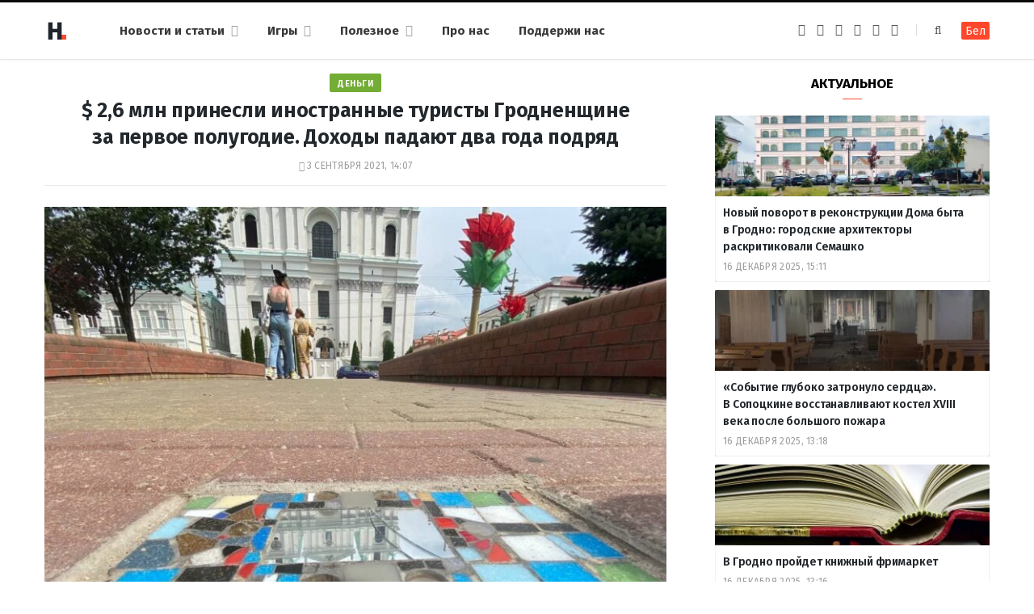

--- FILE ---
content_type: text/html; charset=UTF-8
request_url: https://dzh7f5h27xx9q.cloudfront.net/ru/2021/09/03/turizm-babki-2021/
body_size: 78782
content:
<!DOCTYPE html><html lang="ru-RU" itemscope="itemscope" itemtype="http://schema.org/WebSite"><head><link rel="stylesheet" media="print" onload="this.onload=null;this.media='all';" id="ao_optimized_gfonts" href="https://fonts.googleapis.com/css?family=Fira+Sans%3A400%2C400italic%2C600%2C700&amp;display=swap" /><link 
 rel="alternate" 
 hreflang="x-default" 
 href="https://dzh7f5h27xx9q.cloudfront.net/2021/09/03/turizm-babki-2021/" /><link 
 rel="alternate" 
 hreflang="ru_RU" 
 href="https://dzh7f5h27xx9q.cloudfront.net/ru/2021/09/03/turizm-babki-2021/" /><meta charset="UTF-8" /><meta http-equiv="x-ua-compatible" content="ie=edge" /><meta name="viewport" content="width=device-width, initial-scale=1" /><link rel="profile" href="https://gmpg.org/xfn/11" /><link rel="apple-touch-icon" sizes="180x180" href="/wp-content/themes/hrodna-2019/apple-touch-icon.png"><link rel="icon" type="image/png" href="/wp-content/themes/hrodna-2019/fav/icon-32x32.png" sizes="32x32"><link rel="icon" type="image/png" href="/wp-content/themes/hrodna-2019/fav/icon-16x16.png" sizes="16x16"><link rel="manifest" href="/wp-content/themes/hrodna-2019/fav/manifest.json" crossorigin="use-credentials"><meta name="msapplication-config" content="/wp-content/themes/hrodna-2019/fav/browserconfig.xml"><meta name="theme-color" content="#f4f6f8"><meta name='robots' content='index, follow, max-image-preview:large, max-snippet:-1, max-video-preview:-1' /><style>img:is([sizes="auto" i], [sizes^="auto," i]) { contain-intrinsic-size: 3000px 1500px }</style> <script data-cfasync="false" data-pagespeed-no-defer>var gtm4wp_datalayer_name = "dataLayer";
	var dataLayer = dataLayer || [];

	const gtm4wp_scrollerscript_debugmode         = false;
	const gtm4wp_scrollerscript_callbacktime      = 100;
	const gtm4wp_scrollerscript_readerlocation    = 150;
	const gtm4wp_scrollerscript_contentelementid  = "content";
	const gtm4wp_scrollerscript_scannertime       = 60;</script> <link media="all" href="https://dzh7f5h27xx9q.cloudfront.net/ru/wp-content/cache/autoptimize/2/css/autoptimize_74391a11ba3508d9ab118c1567d458b4.css" rel="stylesheet" /><title>$2,6 млн принесли иностранные туристы Гродненщине за первое полугодие. Доходы падают два года подряд</title><meta name="description" content="Туристические услуги на сумму $2,6 млн оказали иностранным туристам в Гродненской области за первое полугодие 2021 года. Об этом сообщает Главное" /><meta property="og:locale" content="ru_RU" /><meta property="og:type" content="article" /><meta property="og:title" content="$2,6 млн принесли иностранные туристы Гродненщине за первое полугодие. Доходы падают два года подряд" /><meta property="og:description" content="Туристические услуги на сумму $2,6 млн оказали иностранным туристам в Гродненской области за первое полугодие 2021 года. Об этом сообщает Главное" /><meta property="og:url" content="https://dzh7f5h27xx9q.cloudfront.net/ru/2021/09/03/turizm-babki-2021/" /><meta property="og:site_name" content="Hrodna.life - новости Гродно" /><meta property="article:publisher" content="https://www.facebook.com/hrodna.one.love" /><meta property="article:published_time" content="2021-09-03T11:07:17+00:00" /><meta property="article:modified_time" content="2021-09-03T11:07:24+00:00" /><meta property="og:image" content="https://dzh7f5h27xx9q.cloudfront.net/ru/wp-content/uploads/2021/07/strit-art-na-trotuarah-5.jpg" /><meta property="og:image:width" content="1200" /><meta property="og:image:height" content="1013" /><meta property="og:image:type" content="image/jpeg" /><meta name="author" content="А К" /><meta name="twitter:card" content="summary_large_image" /><meta name="twitter:creator" content="@HrodnaL" /> <script type="application/ld+json" class="yoast-schema-graph">{"@context":"https://schema.org","@graph":[{"@type":"NewsArticle","@id":"https://dzh7f5h27xx9q.cloudfront.net/ru/2021/09/03/turizm-babki-2021/#article","isPartOf":{"@id":"https://dzh7f5h27xx9q.cloudfront.net/ru/2021/09/03/turizm-babki-2021/"},"author":{"name":"А К","@id":"https://dzh7f5h27xx9q.cloudfront.net/ru/#/schema/person/f193410c52aa1794c8432f4479805ce0"},"headline":"$&nbsp;2,6 млн принесли иностранные туристы Гродненщине за&nbsp;первое полугодие. Доходы падают два года подряд","datePublished":"2021-09-03T11:07:17+00:00","dateModified":"2021-09-03T11:07:24+00:00","mainEntityOfPage":{"@id":"https://dzh7f5h27xx9q.cloudfront.net/ru/2021/09/03/turizm-babki-2021/"},"wordCount":364,"publisher":{"@id":"https://dzh7f5h27xx9q.cloudfront.net/ru/#organization"},"image":{"@id":"https://dzh7f5h27xx9q.cloudfront.net/ru/2021/09/03/turizm-babki-2021/#primaryimage"},"thumbnailUrl":"https://dzh7f5h27xx9q.cloudfront.net/ru/wp-content/uploads/2021/07/strit-art-na-trotuarah-5.jpg","keywords":["безвиз","власть","деньги","туризм","экономика"],"articleSection":["Новости"],"inLanguage":"ru-RU","copyrightYear":"2021","copyrightHolder":{"@id":"https://dzh7f5h27xx9q.cloudfront.net/#organization"}},{"@type":"WebPage","@id":"https://dzh7f5h27xx9q.cloudfront.net/ru/2021/09/03/turizm-babki-2021/","url":"https://dzh7f5h27xx9q.cloudfront.net/ru/2021/09/03/turizm-babki-2021/","name":"$2,6 млн принесли иностранные туристы Гродненщине за первое полугодие. Доходы падают два года подряд","isPartOf":{"@id":"https://dzh7f5h27xx9q.cloudfront.net/ru/#website"},"primaryImageOfPage":{"@id":"https://dzh7f5h27xx9q.cloudfront.net/ru/2021/09/03/turizm-babki-2021/#primaryimage"},"image":{"@id":"https://dzh7f5h27xx9q.cloudfront.net/ru/2021/09/03/turizm-babki-2021/#primaryimage"},"thumbnailUrl":"https://dzh7f5h27xx9q.cloudfront.net/ru/wp-content/uploads/2021/07/strit-art-na-trotuarah-5.jpg","datePublished":"2021-09-03T11:07:17+00:00","dateModified":"2021-09-03T11:07:24+00:00","description":"Туристические услуги на сумму $2,6 млн оказали иностранным туристам в Гродненской области за первое полугодие 2021 года. Об этом сообщает Главное","breadcrumb":{"@id":"https://dzh7f5h27xx9q.cloudfront.net/ru/2021/09/03/turizm-babki-2021/#breadcrumb"},"inLanguage":"ru-RU","potentialAction":[{"@type":"ReadAction","target":["https://dzh7f5h27xx9q.cloudfront.net/ru/2021/09/03/turizm-babki-2021/"]}]},{"@type":"ImageObject","inLanguage":"ru-RU","@id":"https://dzh7f5h27xx9q.cloudfront.net/ru/2021/09/03/turizm-babki-2021/#primaryimage","url":"https://dzh7f5h27xx9q.cloudfront.net/ru/wp-content/uploads/2021/07/strit-art-na-trotuarah-5.jpg","contentUrl":"https://dzh7f5h27xx9q.cloudfront.net/ru/wp-content/uploads/2021/07/strit-art-na-trotuarah-5.jpg","width":1200,"height":1013,"caption":"Стрит-арт вместо просевшей плитки. Гродно, Советская площадь. В отражении зеркальной мозаики - Фарный костёл"},{"@type":"BreadcrumbList","@id":"https://dzh7f5h27xx9q.cloudfront.net/ru/2021/09/03/turizm-babki-2021/#breadcrumb","itemListElement":[{"@type":"ListItem","position":1,"name":"Главная страница","item":"https://dzh7f5h27xx9q.cloudfront.net/ru/"},{"@type":"ListItem","position":2,"name":"$&nbsp;2,6 млн принесли иностранные туристы Гродненщине за&nbsp;первое полугодие. Доходы падают два года подряд"}]},{"@type":"WebSite","@id":"https://dzh7f5h27xx9q.cloudfront.net/ru/#website","url":"https://dzh7f5h27xx9q.cloudfront.net/ru/","name":"Hrodna.life - новости Гродно","description":"Hrodna.life - новости и истории из Гродно","publisher":{"@id":"https://dzh7f5h27xx9q.cloudfront.net/ru/#organization"},"potentialAction":[{"@type":"SearchAction","target":{"@type":"EntryPoint","urlTemplate":"https://dzh7f5h27xx9q.cloudfront.net/ru/?s={search_term_string}"},"query-input":{"@type":"PropertyValueSpecification","valueRequired":true,"valueName":"search_term_string"}}],"inLanguage":"ru-RU"},{"@type":"Organization","@id":"https://dzh7f5h27xx9q.cloudfront.net/ru/#organization","name":"Hrodna.life","url":"https://dzh7f5h27xx9q.cloudfront.net/ru/","logo":{"@type":"ImageObject","inLanguage":"ru-RU","@id":"https://dzh7f5h27xx9q.cloudfront.net/ru/#/schema/logo/image/","url":"https://dzh7f5h27xx9q.cloudfront.net/ru/wp-content/uploads/2018/11/320-logos3-01.png","contentUrl":"https://dzh7f5h27xx9q.cloudfront.net/ru/wp-content/uploads/2018/11/320-logos3-01.png","width":320,"height":112,"caption":"Hrodna.life"},"image":{"@id":"https://dzh7f5h27xx9q.cloudfront.net/ru/#/schema/logo/image/"},"sameAs":["https://www.facebook.com/hrodna.one.love","https://www.linkedin.com/company/hrodna-life/","https://be.wikipedia.org/wiki/Hrodna.life"]},{"@type":"Person","@id":"https://dzh7f5h27xx9q.cloudfront.net/ru/#/schema/person/f193410c52aa1794c8432f4479805ce0","name":"А К","image":{"@type":"ImageObject","inLanguage":"ru-RU","@id":"https://dzh7f5h27xx9q.cloudfront.net/ru/#/schema/person/image/","url":"https://secure.gravatar.com/avatar/e76e793cf5dddc09a8ffb460892a5b0c?s=96&d=mm&r=g","contentUrl":"https://secure.gravatar.com/avatar/e76e793cf5dddc09a8ffb460892a5b0c?s=96&d=mm&r=g","caption":"А К"},"sameAs":["https://dzh7f5h27xx9q.cloudfront.net/ru/","https://x.com/HrodnaL"],"url":"https://dzh7f5h27xx9q.cloudfront.net/ru/author/alena/"}]}</script> <link rel="amphtml" href="https://dzh7f5h27xx9q.cloudfront.net/ru/2021/09/03/turizm-babki-2021/?amp" /><meta name="generator" content="AMP for WP 1.1.4"/><link rel='dns-prefetch' href='//ajax.googleapis.com' /><link rel='dns-prefetch' href='//ru.hrodna.life' /><link href='https://fonts.gstatic.com' crossorigin='anonymous' rel='preconnect' /><link rel="alternate" type="application/rss+xml" title="Hrodna.life - новости Гродно &raquo; Лента" href="https://dzh7f5h27xx9q.cloudfront.net/ru/feed/" /><style id='getwid-blocks-inline-css' type='text/css'>.wp-block-getwid-section .wp-block-getwid-section__wrapper .wp-block-getwid-section__inner-wrapper{max-width: 770px;}</style><style id='classic-theme-styles-inline-css' type='text/css'>/*! This file is auto-generated */
.wp-block-button__link{color:#fff;background-color:#32373c;border-radius:9999px;box-shadow:none;text-decoration:none;padding:calc(.667em + 2px) calc(1.333em + 2px);font-size:1.125em}.wp-block-file__button{background:#32373c;color:#fff;text-decoration:none}</style><style id='global-styles-inline-css' type='text/css'>:root{--wp--preset--aspect-ratio--square: 1;--wp--preset--aspect-ratio--4-3: 4/3;--wp--preset--aspect-ratio--3-4: 3/4;--wp--preset--aspect-ratio--3-2: 3/2;--wp--preset--aspect-ratio--2-3: 2/3;--wp--preset--aspect-ratio--16-9: 16/9;--wp--preset--aspect-ratio--9-16: 9/16;--wp--preset--color--black: #000000;--wp--preset--color--cyan-bluish-gray: #abb8c3;--wp--preset--color--white: #ffffff;--wp--preset--color--pale-pink: #f78da7;--wp--preset--color--vivid-red: #cf2e2e;--wp--preset--color--luminous-vivid-orange: #ff6900;--wp--preset--color--luminous-vivid-amber: #fcb900;--wp--preset--color--light-green-cyan: #7bdcb5;--wp--preset--color--vivid-green-cyan: #00d084;--wp--preset--color--pale-cyan-blue: #8ed1fc;--wp--preset--color--vivid-cyan-blue: #0693e3;--wp--preset--color--vivid-purple: #9b51e0;--wp--preset--gradient--vivid-cyan-blue-to-vivid-purple: linear-gradient(135deg,rgba(6,147,227,1) 0%,rgb(155,81,224) 100%);--wp--preset--gradient--light-green-cyan-to-vivid-green-cyan: linear-gradient(135deg,rgb(122,220,180) 0%,rgb(0,208,130) 100%);--wp--preset--gradient--luminous-vivid-amber-to-luminous-vivid-orange: linear-gradient(135deg,rgba(252,185,0,1) 0%,rgba(255,105,0,1) 100%);--wp--preset--gradient--luminous-vivid-orange-to-vivid-red: linear-gradient(135deg,rgba(255,105,0,1) 0%,rgb(207,46,46) 100%);--wp--preset--gradient--very-light-gray-to-cyan-bluish-gray: linear-gradient(135deg,rgb(238,238,238) 0%,rgb(169,184,195) 100%);--wp--preset--gradient--cool-to-warm-spectrum: linear-gradient(135deg,rgb(74,234,220) 0%,rgb(151,120,209) 20%,rgb(207,42,186) 40%,rgb(238,44,130) 60%,rgb(251,105,98) 80%,rgb(254,248,76) 100%);--wp--preset--gradient--blush-light-purple: linear-gradient(135deg,rgb(255,206,236) 0%,rgb(152,150,240) 100%);--wp--preset--gradient--blush-bordeaux: linear-gradient(135deg,rgb(254,205,165) 0%,rgb(254,45,45) 50%,rgb(107,0,62) 100%);--wp--preset--gradient--luminous-dusk: linear-gradient(135deg,rgb(255,203,112) 0%,rgb(199,81,192) 50%,rgb(65,88,208) 100%);--wp--preset--gradient--pale-ocean: linear-gradient(135deg,rgb(255,245,203) 0%,rgb(182,227,212) 50%,rgb(51,167,181) 100%);--wp--preset--gradient--electric-grass: linear-gradient(135deg,rgb(202,248,128) 0%,rgb(113,206,126) 100%);--wp--preset--gradient--midnight: linear-gradient(135deg,rgb(2,3,129) 0%,rgb(40,116,252) 100%);--wp--preset--font-size--small: 13px;--wp--preset--font-size--medium: 20px;--wp--preset--font-size--large: 36px;--wp--preset--font-size--x-large: 42px;--wp--preset--spacing--20: 0.44rem;--wp--preset--spacing--30: 0.67rem;--wp--preset--spacing--40: 1rem;--wp--preset--spacing--50: 1.5rem;--wp--preset--spacing--60: 2.25rem;--wp--preset--spacing--70: 3.38rem;--wp--preset--spacing--80: 5.06rem;--wp--preset--shadow--natural: 6px 6px 9px rgba(0, 0, 0, 0.2);--wp--preset--shadow--deep: 12px 12px 50px rgba(0, 0, 0, 0.4);--wp--preset--shadow--sharp: 6px 6px 0px rgba(0, 0, 0, 0.2);--wp--preset--shadow--outlined: 6px 6px 0px -3px rgba(255, 255, 255, 1), 6px 6px rgba(0, 0, 0, 1);--wp--preset--shadow--crisp: 6px 6px 0px rgba(0, 0, 0, 1);}:where(.is-layout-flex){gap: 0.5em;}:where(.is-layout-grid){gap: 0.5em;}body .is-layout-flex{display: flex;}.is-layout-flex{flex-wrap: wrap;align-items: center;}.is-layout-flex > :is(*, div){margin: 0;}body .is-layout-grid{display: grid;}.is-layout-grid > :is(*, div){margin: 0;}:where(.wp-block-columns.is-layout-flex){gap: 2em;}:where(.wp-block-columns.is-layout-grid){gap: 2em;}:where(.wp-block-post-template.is-layout-flex){gap: 1.25em;}:where(.wp-block-post-template.is-layout-grid){gap: 1.25em;}.has-black-color{color: var(--wp--preset--color--black) !important;}.has-cyan-bluish-gray-color{color: var(--wp--preset--color--cyan-bluish-gray) !important;}.has-white-color{color: var(--wp--preset--color--white) !important;}.has-pale-pink-color{color: var(--wp--preset--color--pale-pink) !important;}.has-vivid-red-color{color: var(--wp--preset--color--vivid-red) !important;}.has-luminous-vivid-orange-color{color: var(--wp--preset--color--luminous-vivid-orange) !important;}.has-luminous-vivid-amber-color{color: var(--wp--preset--color--luminous-vivid-amber) !important;}.has-light-green-cyan-color{color: var(--wp--preset--color--light-green-cyan) !important;}.has-vivid-green-cyan-color{color: var(--wp--preset--color--vivid-green-cyan) !important;}.has-pale-cyan-blue-color{color: var(--wp--preset--color--pale-cyan-blue) !important;}.has-vivid-cyan-blue-color{color: var(--wp--preset--color--vivid-cyan-blue) !important;}.has-vivid-purple-color{color: var(--wp--preset--color--vivid-purple) !important;}.has-black-background-color{background-color: var(--wp--preset--color--black) !important;}.has-cyan-bluish-gray-background-color{background-color: var(--wp--preset--color--cyan-bluish-gray) !important;}.has-white-background-color{background-color: var(--wp--preset--color--white) !important;}.has-pale-pink-background-color{background-color: var(--wp--preset--color--pale-pink) !important;}.has-vivid-red-background-color{background-color: var(--wp--preset--color--vivid-red) !important;}.has-luminous-vivid-orange-background-color{background-color: var(--wp--preset--color--luminous-vivid-orange) !important;}.has-luminous-vivid-amber-background-color{background-color: var(--wp--preset--color--luminous-vivid-amber) !important;}.has-light-green-cyan-background-color{background-color: var(--wp--preset--color--light-green-cyan) !important;}.has-vivid-green-cyan-background-color{background-color: var(--wp--preset--color--vivid-green-cyan) !important;}.has-pale-cyan-blue-background-color{background-color: var(--wp--preset--color--pale-cyan-blue) !important;}.has-vivid-cyan-blue-background-color{background-color: var(--wp--preset--color--vivid-cyan-blue) !important;}.has-vivid-purple-background-color{background-color: var(--wp--preset--color--vivid-purple) !important;}.has-black-border-color{border-color: var(--wp--preset--color--black) !important;}.has-cyan-bluish-gray-border-color{border-color: var(--wp--preset--color--cyan-bluish-gray) !important;}.has-white-border-color{border-color: var(--wp--preset--color--white) !important;}.has-pale-pink-border-color{border-color: var(--wp--preset--color--pale-pink) !important;}.has-vivid-red-border-color{border-color: var(--wp--preset--color--vivid-red) !important;}.has-luminous-vivid-orange-border-color{border-color: var(--wp--preset--color--luminous-vivid-orange) !important;}.has-luminous-vivid-amber-border-color{border-color: var(--wp--preset--color--luminous-vivid-amber) !important;}.has-light-green-cyan-border-color{border-color: var(--wp--preset--color--light-green-cyan) !important;}.has-vivid-green-cyan-border-color{border-color: var(--wp--preset--color--vivid-green-cyan) !important;}.has-pale-cyan-blue-border-color{border-color: var(--wp--preset--color--pale-cyan-blue) !important;}.has-vivid-cyan-blue-border-color{border-color: var(--wp--preset--color--vivid-cyan-blue) !important;}.has-vivid-purple-border-color{border-color: var(--wp--preset--color--vivid-purple) !important;}.has-vivid-cyan-blue-to-vivid-purple-gradient-background{background: var(--wp--preset--gradient--vivid-cyan-blue-to-vivid-purple) !important;}.has-light-green-cyan-to-vivid-green-cyan-gradient-background{background: var(--wp--preset--gradient--light-green-cyan-to-vivid-green-cyan) !important;}.has-luminous-vivid-amber-to-luminous-vivid-orange-gradient-background{background: var(--wp--preset--gradient--luminous-vivid-amber-to-luminous-vivid-orange) !important;}.has-luminous-vivid-orange-to-vivid-red-gradient-background{background: var(--wp--preset--gradient--luminous-vivid-orange-to-vivid-red) !important;}.has-very-light-gray-to-cyan-bluish-gray-gradient-background{background: var(--wp--preset--gradient--very-light-gray-to-cyan-bluish-gray) !important;}.has-cool-to-warm-spectrum-gradient-background{background: var(--wp--preset--gradient--cool-to-warm-spectrum) !important;}.has-blush-light-purple-gradient-background{background: var(--wp--preset--gradient--blush-light-purple) !important;}.has-blush-bordeaux-gradient-background{background: var(--wp--preset--gradient--blush-bordeaux) !important;}.has-luminous-dusk-gradient-background{background: var(--wp--preset--gradient--luminous-dusk) !important;}.has-pale-ocean-gradient-background{background: var(--wp--preset--gradient--pale-ocean) !important;}.has-electric-grass-gradient-background{background: var(--wp--preset--gradient--electric-grass) !important;}.has-midnight-gradient-background{background: var(--wp--preset--gradient--midnight) !important;}.has-small-font-size{font-size: var(--wp--preset--font-size--small) !important;}.has-medium-font-size{font-size: var(--wp--preset--font-size--medium) !important;}.has-large-font-size{font-size: var(--wp--preset--font-size--large) !important;}.has-x-large-font-size{font-size: var(--wp--preset--font-size--x-large) !important;}
:where(.wp-block-post-template.is-layout-flex){gap: 1.25em;}:where(.wp-block-post-template.is-layout-grid){gap: 1.25em;}
:where(.wp-block-columns.is-layout-flex){gap: 2em;}:where(.wp-block-columns.is-layout-grid){gap: 2em;}
:root :where(.wp-block-pullquote){font-size: 1.5em;line-height: 1.6;}</style><style id='hrodna-skin-inline-css' type='text/css'>::selection { background: rgba(255,71,44, 0.4); }

::-moz-selection { background: rgba(255,71,44, 0.4); }

:root { --main-color: #ff472c; }

input[type="submit"],
button,
input[type="button"],
.button,
.cart-action .cart-link .counter,
.main-head.compact .posts-ticker .heading,
.comments-list .bypostauthor .post-author,
.cat-label a:hover,
.cat-label.color a,
.post-thumb:hover .cat-label a,
.products-block .more-link:hover,
.beauty-slider .slick-dots .slick-active button,
.carousel-slider .category,
.grid-b-slider .category,
.page-links .current,
.page-links a:hover,
.page-links > span,
.widget-posts .posts.full .counter:before,
.wp-block-button .wp-block-button__link { background: #ff472c; }

blockquote:before,
.main-color,
.top-bar .social-icons a:hover,
.navigation .menu > li:hover > a,
.navigation .menu > .current-menu-item > a,
.navigation .menu > .current-menu-parent > a,
.navigation .menu > .current-menu-ancestor > a,
.navigation li:hover > a:after,
.navigation .current-menu-item > a:after,
.navigation .current-menu-parent > a:after,
.navigation .current-menu-ancestor > a:after,
.navigation .menu li li:hover > a,
.navigation .menu li li.current-menu-item > a,
.tag-share .post-tags a:hover,
.post-share-icons a:hover,
.post-share-icons .likes-count,
.author-box .author > span,
.comments-area .section-head .number,
.comments-list .comment-reply-link,
.comment-form input[type=checkbox],
.main-footer.dark .social-link:hover,
.lower-footer .social-icons .fa,
.archive-head .sub-title,
.social-share a:hover,
.social-icons a:hover,
.post-meta .post-cat > a,
.post-meta-c .post-author > a,
.large-post-b .post-footer .author a,
.trendy-slider .post-cat a,
.main-pagination .next a:hover,
.main-pagination .previous a:hover,
.main-pagination.number .current,
.post-content a,
.textwidget a,
.widget-about .more,
.widget-about .social-icons .social-btn:hover,
.widget-social .social-link:hover,
.wp-block-pullquote blockquote:before,
.egcf-modal .checkbox { color: #ff472c; }

.products-block .more-link:hover,
.beauty-slider .slick-dots .slick-active button,
.page-links .current,
.page-links a:hover,
.page-links > span,
.woocommerce nav.woocommerce-pagination ul li span.current,
.woocommerce nav.woocommerce-pagination ul li a:hover { border-color: #ff472c; }

.widget_categories a:before,
.widget_product_categories a:before,
.widget_archive a:before { border: 1px solid #ff472c; }

.skin-miranda .sidebar .widget-title,
.skin-beauty .sidebar .widget-title { border-top-color: #ff472c; }

.skin-rovella .navigation.dark .menu li:hover > a,
.skin-rovella .navigation.dark .menu li li:hover > a,
.skin-rovella .navigation.dark .menu li:hover > a:after,
.skin-rovella .main-footer.stylish .copyright a { color: #ff472c; }

.skin-travel .navigation.dark .menu li:hover > a,
.skin-travel .navigation.dark .menu li li:hover > a,
.skin-travel .navigation.dark .menu li:hover > a:after,
.skin-travel .posts-carousel .block-heading .title,
.skin-travel .post-content .read-more a,
.skin-travel .sidebar .widget-title,
.skin-travel .grid-post-b .read-more-btn { color: #ff472c; }

.skin-travel .sidebar .widget-title:after,
.skin-travel .post-content .read-more a:before,
.skin-travel .grid-post-b .read-more-btn { border-color: #ff472c; }

.skin-travel .grid-post-b .read-more-btn:hover,
.skin-travel .posts-carousel .block-heading:after { background-color: #ff472c; }

.navigation.dark .menu li:hover > a,
.navigation.dark .menu li li:hover > a,
.navigation.dark .menu li:hover > a:after { color: #ff472c; }

.sidebar .widget-title:after,
.comment-respond .section-head .title:after { background: #ff472c; }

.section-head .title { border-bottom-color: #ff472c; }</style> <script type="text/javascript" src="https://ajax.googleapis.com/ajax/libs/jquery/3.6.0/jquery.min.js" id="jquery-js"></script> <script type="text/javascript" src="https://dzh7f5h27xx9q.cloudfront.net/ru/wp-content/cache/autoptimize/2/js/autoptimize_single_070a12458ed43e10ecdc3c90ed286af5.js" id="gtm4wp-scroll-tracking-js"></script> <script type="text/javascript" src="https://dzh7f5h27xx9q.cloudfront.net/ru/wp-content/cache/autoptimize/2/js/autoptimize_single_310433e7f609326a8f2ab483f54473f7.js" id="lazysizes-js"></script> <script type="text/javascript" id="wbcr_clearfy-css-lazy-load-js-extra">var wbcr_clearfy_async_links = {"wbcr_clearfy-font-awesome":"\/wp-content\/themes\/hrodna-2019\/css\/fontawesome\/css\/font-awesome.min.css"};</script> <script type="text/javascript" src="https://dzh7f5h27xx9q.cloudfront.net/ru/wp-content/plugins/clearfy/assets/js/css-lazy-load.min.js" id="wbcr_clearfy-css-lazy-load-js"></script> <link rel="https://api.w.org/" href="https://dzh7f5h27xx9q.cloudfront.net/ru/wp-json/" /><link rel="alternate" title="JSON" type="application/json" href="https://dzh7f5h27xx9q.cloudfront.net/ru/wp-json/wp/v2/posts/227488" />  <script data-cfasync="false" data-pagespeed-no-defer type="text/javascript">var dataLayer_content = {"pageTitle":"$2,6 млн принесли иностранные туристы Гродненщине за первое полугодие. Доходы падают два года подряд","pagePostType":"post","pagePostType2":"single-post","pageCategory":["news"],"pageAttributes":["bezviz","vlast","dengi","turizm","ekonomika"],"pagePostAuthor":"А К"};
	dataLayer.push( dataLayer_content );</script> <script data-cfasync="false">(function(w,d,s,l,i){w[l]=w[l]||[];w[l].push({'gtm.start':
new Date().getTime(),event:'gtm.js'});var f=d.getElementsByTagName(s)[0],
j=d.createElement(s),dl=l!='dataLayer'?'&l='+l:'';j.async=true;j.src=
'//www.googletagmanager.com/gtm.js?id='+i+dl;f.parentNode.insertBefore(j,f);
})(window,document,'script','dataLayer','GTM-N8JG8MF');</script> <style id="uagb-style-conditional-extension">@media (min-width: 1025px){body .uag-hide-desktop.uagb-google-map__wrap,body .uag-hide-desktop{display:none !important}}@media (min-width: 768px) and (max-width: 1024px){body .uag-hide-tab.uagb-google-map__wrap,body .uag-hide-tab{display:none !important}}@media (max-width: 767px){body .uag-hide-mob.uagb-google-map__wrap,body .uag-hide-mob{display:none !important}}</style><style id="uagb-style-frontend-227488">.uag-blocks-common-selector{z-index:var(--z-index-desktop) !important}@media (max-width: 976px){.uag-blocks-common-selector{z-index:var(--z-index-tablet) !important}}@media (max-width: 767px){.uag-blocks-common-selector{z-index:var(--z-index-mobile) !important}}</style><link rel="icon" href="https://dzh7f5h27xx9q.cloudfront.net/ru/wp-content/uploads/2019/12/cropped-favicon-new-1-32x32.png" sizes="32x32" /><link rel="icon" href="https://dzh7f5h27xx9q.cloudfront.net/ru/wp-content/uploads/2019/12/cropped-favicon-new-1-192x192.png" sizes="192x192" /><link rel="apple-touch-icon" href="https://dzh7f5h27xx9q.cloudfront.net/ru/wp-content/uploads/2019/12/cropped-favicon-new-1-180x180.png" /><meta name="msapplication-TileImage" content="https://dzh7f5h27xx9q.cloudfront.net/ru/wp-content/uploads/2019/12/cropped-favicon-new-1-270x270.png" /><meta name="google-site-verification" content="4ZJBd1a8Bwp4TsDwD6SYu-YYuEAEOvbAXgMRUARXTk0" /><meta name="yandex-verification" content="88055858724b3707" /><meta name="f1d30d9785acd0564bff3e2e85f4de9b" content="7ecf15d000a64bd1b7b29414e1a1d382" /><meta name="cmsmagazine" content="cdab92b723a21724632e9158c35c02b8" /> <script async src="https://pagead2.googlesyndication.com/pagead/js/adsbygoogle.js?client=ca-pub-1610395315342102"
     crossorigin="anonymous"></script> <script>if ('serviceWorker' in navigator) {
            window.addEventListener('load', function() {
                navigator.serviceWorker.register('/service-worker.js');
            });
        }</script> <script>var LANG_VARS = {
            youAreOffline : "Вы сейчас находитесь офлайн.",
            weSaveYourMessage : "Мы сохранили ваше сообщение и отправим его, как только вы будете онлайн.",
            weGetYourMessage : "Мы получили ваше сообщение",
            networkError : "Похоже у вас проблемы с интернет-соединением, попробуйте устранить проблему и перезагрузите страницу.",
        };</script> </head><body class="post-template-default single single-post postid-227488 single-format-standard right-sidebar  lazy-normal skin-magazine"><div class="main-wrap"><header id="main-head" class="main-head head-nav-below simple simple-boxed has-search-modal"><div class="inner inner-head" data-sticky-bar="1"><div class="wrap cf wrap-head"><div class="left-contain"> <span class="mobile-nav"><i class="fa fa-bars"></i></span><div class="title"> <a href="https://dzh7f5h27xx9q.cloudfront.net/ru/" title="Hrodna.life&nbsp;&mdash; новости Гродно" rel="home"> <img src="https://dzh7f5h27xx9q.cloudfront.net/ru/wp-content/uploads/2022/06/logo-small-1.png" class="logo-image" alt="Hrodna.life&nbsp;&mdash; новости Гродно" srcset="https://dzh7f5h27xx9q.cloudfront.net/ru/wp-content/uploads/2022/06/logo-small-1.png ,https://dzh7f5h27xx9q.cloudfront.net/ru/wp-content/uploads/2022/06/logo-small-x2-1.png 2x" /> </a></div></div><div class="navigation-wrap inline"><nav class="navigation inline simple light" data-sticky-bar="1"><div class="menu-menu-ru-container"><ul id="menu-menu-ru" class="menu"><li id="menu-item-162481" class="menu-item menu-item-type-custom menu-item-object-custom menu-item-has-children menu-item-162481"><a href="https://dzh7f5h27xx9q.cloudfront.net/ru/articles/">Новости и&nbsp;статьи</a><ul class="sub-menu"><li id="menu-item-675" class="menu-item menu-item-type-taxonomy menu-item-object-category menu-cat-192 menu-item-675"><a href="https://dzh7f5h27xx9q.cloudfront.net/ru/category/gorod/">Город</a></li><li id="menu-item-677" class="menu-item menu-item-type-taxonomy menu-item-object-category menu-cat-196 menu-item-677"><a href="https://dzh7f5h27xx9q.cloudfront.net/ru/category/lyudi-i-dela/">Люди и&nbsp;дела</a></li><li id="menu-item-676" class="menu-item menu-item-type-taxonomy menu-item-object-category menu-cat-194 menu-item-676"><a href="https://dzh7f5h27xx9q.cloudfront.net/ru/category/zdarove-i-sport/">Здоровье и&nbsp;спорт</a></li><li id="menu-item-678" class="menu-item menu-item-type-taxonomy menu-item-object-category menu-cat-198 menu-item-678"><a href="https://dzh7f5h27xx9q.cloudfront.net/ru/category/nasledie/">Наследие</a></li><li id="menu-item-679" class="menu-item menu-item-type-taxonomy menu-item-object-category menu-cat-200 menu-item-679"><a href="https://dzh7f5h27xx9q.cloudfront.net/ru/category/servisyi-ru/">Полезное</a></li><li id="menu-item-221181" class="menu-item menu-item-type-custom menu-item-object-custom menu-item-221181"><a href="https://dzh7f5h27xx9q.cloudfront.net/ru/articles/">Все публикации</a></li></ul></li><li id="menu-item-183518" class="menu-item menu-item-type-custom menu-item-object-custom menu-item-has-children menu-item-183518"><a href="#">Игры</a><ul class="sub-menu"><li id="menu-item-183525" class="menu-item menu-item-type-custom menu-item-object-custom menu-item-183525"><a href="https://dzh7f5h27xx9q.cloudfront.net/ru/games/sortirovka-musora/">Сортировка мусора</a></li><li id="menu-item-183526" class="menu-item menu-item-type-custom menu-item-object-custom menu-item-183526"><a href="https://dzh7f5h27xx9q.cloudfront.net/ru/games/granica/">Граница рядом</a></li><li id="menu-item-208961" class="menu-item menu-item-type-custom menu-item-object-custom menu-item-208961"><a href="https://dzh7f5h27xx9q.cloudfront.net/ru/tag/test/">Тесты</a></li></ul></li><li id="menu-item-237200" class="menu-item menu-item-type-custom menu-item-object-custom menu-item-has-children menu-item-237200"><a href="#">Полезное</a><ul class="sub-menu"><li id="menu-item-237199" class="menu-item menu-item-type-post_type menu-item-object-page menu-item-237199"><a href="https://dzh7f5h27xx9q.cloudfront.net/ru/kapitalnye-remonty-v-grodno/">Карта капитальных ремонтов</a></li><li id="menu-item-237201" class="menu-item menu-item-type-post_type menu-item-object-page menu-item-237201"><a href="https://dzh7f5h27xx9q.cloudfront.net/ru/rabota-v-grodno/">Работа в&nbsp;Гродно</a></li><li id="menu-item-276885" class="menu-item menu-item-type-taxonomy menu-item-object-post_tag menu-item-276885"><a href="https://dzh7f5h27xx9q.cloudfront.net/ru/tag/recepty/">Рецепты</a></li><li id="menu-item-298391" class="menu-item menu-item-type-custom menu-item-object-custom menu-item-298391"><a href="https://dzh7f5h27xx9q.cloudfront.net/ru/metki/raznoe">Разное</a></li><li id="menu-item-279345" class="menu-item menu-item-type-post_type menu-item-object-page menu-item-279345"><a href="https://dzh7f5h27xx9q.cloudfront.net/ru/tourist-guide/">Туристический гайд по&nbsp;Гродно</a></li></ul></li><li id="menu-item-682" class="before-last menu-item menu-item-type-post_type menu-item-object-page menu-item-682"><a href="https://dzh7f5h27xx9q.cloudfront.net/ru/about-us/">Про нас</a></li><li id="menu-item-298977" class="menu-item menu-item-type-custom menu-item-object-custom menu-item-298977"><a href="https://dzh7f5h27xx9q.cloudfront.net/ru/support/">Поддержи нас</a></li></ul></div></nav></div><div class="actions"><ul class="social-icons cf"><li><a href="https://www.facebook.com/hrodna.one.love" class="fa fa-facebook" target="_blank"><span class="visuallyhidden">Facebook</span></a></li><li><a href="https://www.instagram.com/hrodna.mylove/" class="fa fa-instagram" target="_blank"><span class="visuallyhidden">Instagram</span></a></li><li><a href="https://t.me/hrodnaonelove" class="fa fa-paper-plane" target="_blank"><span class="visuallyhidden">Telegram</span></a></li><li><a href="https://dzh7f5h27xx9q.cloudfront.net/ru/feed" class="fa fa-rss" target="_blank"><span class="visuallyhidden">RSS</span></a></li><li><a href="https://www.youtube.com/@HrodnaOneLove/" class="fa fa-youtube" target="_blank"><span class="visuallyhidden">YouTube</span></a></li><li><a href="https://vk.com/hrodna.like" class="fa fa-vk" target="_blank"><span class="visuallyhidden">Вконтакте</span></a></li></ul> <a href="#" title="Поиск" class="search-link"><i class="fa fa-search"></i></a><div class="search-box-overlay"><form method="get" class="search-form" action="https://dzh7f5h27xx9q.cloudfront.net/ru/"> <button type="submit" class="search-submit"><i class="fa fa-search"></i></button> <input type="search" class="search-field" name="s" placeholder="Введите и нажмите ввод" value="" required /></form></div> <a href="https://dzh7f5h27xx9q.cloudfront.net/2021/09/03/turizm-babki-2021/" target="_blank" class="lang-link">Бел</a></div></div></div></header><div class="main wrap"><div class="ts-row cf"><div class="col-8 main-content cf"><article id="post-227488" class="the-post post-227488 post type-post status-publish format-standard has-post-thumbnail category-news tag-bezviz tag-vlast tag-dengi tag-turizm tag-ekonomika metki-dengi"><header class="post-header the-post-header cf"><div class="post-meta post-meta-alt the-post-meta"> <span class="post-cat"> <span class="metka" style="background: #73ad35;"><a href="https://dzh7f5h27xx9q.cloudfront.net/ru/metki/dengi/" rel="tag">Деньги</a> </span> </span><h1 class="post-title"> $&nbsp;2,6 млн принесли иностранные туристы Гродненщине за&nbsp;первое полугодие. Доходы падают два года подряд</h1><ul class="post-tags"><li><i class="fa fa-clock-o"></i> <time class="post-date">3 сентября 2021, 14:07</time></li></ul></div><div class="featured"> <a href="https://dzh7f5h27xx9q.cloudfront.net/ru/wp-content/uploads/2021/07/strit-art-na-trotuarah-5.jpg" class="image-link"><img width="770" height="650" src="[data-uri]" class="attachment-large size-large lazyload wp-post-image" alt="&quot;Хирург тротуаров&quot; или &quot;свой Бэнкси&quot;? Неизвестный мастер в Гродно создаёт стрит-арт под ногами" title="&quot;Хирург тротуаров&quot; или &quot;свой Бэнкси&quot;? Неизвестный мастер в Гродно создаёт стрит-арт под ногами" decoding="async" fetchpriority="high" sizes="(max-width: 770px) 100vw, 770px" data-srcset="https://dzh7f5h27xx9q.cloudfront.net/ru/wp-content/uploads/2021/07/strit-art-na-trotuarah-5-800x675.jpg 800w, https://dzh7f5h27xx9q.cloudfront.net/ru/wp-content/uploads/2021/07/strit-art-na-trotuarah-5-300x253.jpg 300w, https://dzh7f5h27xx9q.cloudfront.net/ru/wp-content/uploads/2021/07/strit-art-na-trotuarah-5-768x648.jpg 768w, https://dzh7f5h27xx9q.cloudfront.net/ru/wp-content/uploads/2021/07/strit-art-na-trotuarah-5.jpg 1200w" data-src="https://dzh7f5h27xx9q.cloudfront.net/ru/wp-content/uploads/2021/07/strit-art-na-trotuarah-5-800x675.jpg" /><div class="wp-caption-text">Стрит-арт вместо просевшей плитки. Гродно, Советская площадь. В отражении зеркальной мозаики - Фарный костёл</div> </a></div></header><div><div class="post-share-float share-float-a is-hidden cf"><div class="services"> <a href="https://www.facebook.com/sharer.php?u=https%3A%2F%2Fru.hrodna.life%2F2021%2F09%2F03%2Fturizm-babki-2021%2F" class="cf service facebook" onclick="window.open(this.href, 'windowName', 'toolbar=0,status=0,scrollbars=0,menubar=0,location=0,width=630,height=440'); return false;" title="Поделиться через фейсбук"> <i class="fa fa-facebook"></i> <span class="label">Поделиться через фейсбук</span> </a> <a href="https://twitter.com/intent/tweet?url=https%3A%2F%2Fru.hrodna.life%2F2021%2F09%2F03%2Fturizm-babki-2021%2F&#038;text=%242%2C6%20%D0%BC%D0%BB%D0%BD%20%D0%BF%D1%80%D0%B8%D0%BD%D0%B5%D1%81%D0%BB%D0%B8%20%20%D0%B8%D0%BD%D0%BE%D1%81%D1%82%D1%80%D0%B0%D0%BD%D0%BD%D1%8B%D0%B5%20%D1%82%D1%83%D1%80%D0%B8%D1%81%D1%82%D1%8B%20%D0%93%D1%80%D0%BE%D0%B4%D0%BD%D0%B5%D0%BD%D1%89%D0%B8%D0%BD%D0%B5%20%D0%B7%D0%B0%20%D0%BF%D0%B5%D1%80%D0%B2%D0%BE%D0%B5%20%D0%BF%D0%BE%D0%BB%D1%83%D0%B3%D0%BE%D0%B4%D0%B8%D0%B5.%20%D0%94%D0%BE%D1%85%D0%BE%D0%B4%D1%8B%20%D0%BF%D0%B0%D0%B4%D0%B0%D1%8E%D1%82%20%D0%B4%D0%B2%D0%B0%20%D0%B3%D0%BE%D0%B4%D0%B0%20%D0%BF%D0%BE%D0%B4%D1%80%D1%8F%D0%B4" class="cf service twitter" onclick="window.open(this.href, 'windowName', 'toolbar=0,status=0,scrollbars=0,menubar=0,location=0,width=630,height=440'); return false;" title="Поделиться ссылкой на Twitter"> <i class="fa fa-twitter"></i> <span class="label">Поделиться ссылкой на Twitter</span> </a> <a href="" class="cf service telegram" onclick="window.open(this.href, 'windowName', 'toolbar=0,status=0,scrollbars=0,menubar=0,location=0,width=630,height=440'); return false;" title="Telegram"> <i class="fa fa-paper-plane"></i> <span class="label">Telegram</span> </a> <a href="https://connect.ok.ru/dk?st.cmd=WidgetSharePreview&#038;st.shareUrl=https%3A%2F%2Fru.hrodna.life%2F2021%2F09%2F03%2Fturizm-babki-2021%2F&#038;st.title=%242%2C6%20%D0%BC%D0%BB%D0%BD%20%D0%BF%D1%80%D0%B8%D0%BD%D0%B5%D1%81%D0%BB%D0%B8%20%20%D0%B8%D0%BD%D0%BE%D1%81%D1%82%D1%80%D0%B0%D0%BD%D0%BD%D1%8B%D0%B5%20%D1%82%D1%83%D1%80%D0%B8%D1%81%D1%82%D1%8B%20%D0%93%D1%80%D0%BE%D0%B4%D0%BD%D0%B5%D0%BD%D1%89%D0%B8%D0%BD%D0%B5%20%D0%B7%D0%B0%20%D0%BF%D0%B5%D1%80%D0%B2%D0%BE%D0%B5%20%D0%BF%D0%BE%D0%BB%D1%83%D0%B3%D0%BE%D0%B4%D0%B8%D0%B5.%20%D0%94%D0%BE%D1%85%D0%BE%D0%B4%D1%8B%20%D0%BF%D0%B0%D0%B4%D0%B0%D1%8E%D1%82%20%D0%B4%D0%B2%D0%B0%20%D0%B3%D0%BE%D0%B4%D0%B0%20%D0%BF%D0%BE%D0%B4%D1%80%D1%8F%D0%B4" class="cf service ok" onclick="window.open(this.href, 'windowName', 'toolbar=0,status=0,scrollbars=0,menubar=0,location=0,width=630,height=440'); return false;" title="OK"> <i class="fa fa-odnoklassniki"></i> <span class="label">OK</span> </a> <a href="https://vk.com/share.php?url=https%3A%2F%2Fru.hrodna.life%2F2021%2F09%2F03%2Fturizm-babki-2021%2F&#038;title=%242%2C6%20%D0%BC%D0%BB%D0%BD%20%D0%BF%D1%80%D0%B8%D0%BD%D0%B5%D1%81%D0%BB%D0%B8%20%20%D0%B8%D0%BD%D0%BE%D1%81%D1%82%D1%80%D0%B0%D0%BD%D0%BD%D1%8B%D0%B5%20%D1%82%D1%83%D1%80%D0%B8%D1%81%D1%82%D1%8B%20%D0%93%D1%80%D0%BE%D0%B4%D0%BD%D0%B5%D0%BD%D1%89%D0%B8%D0%BD%D0%B5%20%D0%B7%D0%B0%20%D0%BF%D0%B5%D1%80%D0%B2%D0%BE%D0%B5%20%D0%BF%D0%BE%D0%BB%D1%83%D0%B3%D0%BE%D0%B4%D0%B8%D0%B5.%20%D0%94%D0%BE%D1%85%D0%BE%D0%B4%D1%8B%20%D0%BF%D0%B0%D0%B4%D0%B0%D1%8E%D1%82%20%D0%B4%D0%B2%D0%B0%20%D0%B3%D0%BE%D0%B4%D0%B0%20%D0%BF%D0%BE%D0%B4%D1%80%D1%8F%D0%B4&#038;image=https%3A%2F%2Fru.hrodna.life%2Fwp-content%2Fuploads%2F2021%2F07%2Fstrit-art-na-trotuarah-5.jpg" class="cf service vk" onclick="window.open(this.href, 'windowName', 'toolbar=0,status=0,scrollbars=0,menubar=0,location=0,width=630,height=440'); return false;" title="Вконтакте"> <i class="fa fa-vk"></i> <span class="label">Вконтакте</span> </a> <a href="/cdn-cgi/l/email-protection#[base64]" class="cf service email" onclick="window.open(this.href, 'windowName', 'toolbar=0,status=0,scrollbars=0,menubar=0,location=0,width=630,height=440'); return false;" title="Email"> <i class="fa fa-envelope-o"></i> <span class="label">Email</span> </a></div></div></div><div class="post-content description cf entry-content has-share-float content-normal"><p><strong>Туристические услуги на&nbsp;сумму $&nbsp;2,6 млн оказали иностранным туристам в&nbsp;Гродненской области за&nbsp;первое полугодие 2021 года. Об&nbsp;этом <a href="https://grodno.belstat.gov.by/ofitsialnaya-statistika/publications/public_bulletin/index_39968/" target="_blank" rel="noreferrer noopener">сообщает</a> Главное статистическое управление Гродненской области.</strong></p><p>За&nbsp;год доходы от&nbsp;туризма упали и&nbsp;составили 94,4% от&nbsp;суммы, которую удалось заработать в&nbsp;первом полугодии 2020-го. По&nbsp;сравнению с&nbsp;2019-м годом падение еще больше&nbsp;&mdash; тогда за&nbsp;первое полугодие удалось заработать в&nbsp;2,3 раза больше&nbsp;&mdash; $&nbsp;6,1 млн, а&nbsp;отрасль показывала уверенный рост.</p><p>При этом в&nbsp;марте 2021 на&nbsp;заседании Координационного совета по&nbsp;туризму <a href="http://www.oblsport.grodno.by/files/file/Презентация_%20Об%20итогах%20развития%20туризма%20в%20Гродненской%20области%20в%202020%20году%20и%20задачах%20на%202021%20год.pdf" target="_blank" rel="noreferrer noopener">ставилась задача</a> увеличить экспорт туруслуг в&nbsp;области до&nbsp;200% к&nbsp;уровню 2020 года.</p><h2 class="wp-block-heading" id="h-"><strong>Главные туристы&nbsp;&mdash; россияне, азербайджанцы и&nbsp;туркмены </strong></h2><p>Туристическими услугами в&nbsp;первом полугодии 2021 пользовались граждане 83 стран. Прежде всего это были туристы из&nbsp;стран СНГ&nbsp;&mdash; 83,2% от&nbsp;общего объема экспорта услуг. Основными потребителями услуг в&nbsp;области туризма являлись жители России (76,1% экспорта), Шри-Ланки (4,3%), Азербайджана (1,7%), Туркменистана (1,6%). В&nbsp;2016&mdash;2019 годах, когда активно развивался безвизовый въезд для туристов большая часть гостей <a href="https://grodnoinvest.by/press-center/v-2019-godu-grodno-i-grodnenskij-region-posetilo-svyshe-136-tysyach-bezvizovyx-turistov/" target="_blank" rel="noreferrer noopener">приезжала в&nbsp;Гродно</a> из&nbsp;ближайших стран Европейского союза.</p><p>В&nbsp;2021 году наиболее востребованными среди иностранцев были комплексы туруслуг от&nbsp;санаториев: они принесли в&nbsp;сумме $&nbsp;1,9 млн.</p><h2 class="wp-block-heading" id="h--1"><strong>А&nbsp;как было раньше?</strong></h2><p>В&nbsp;2019 году экспорт туристических услуг в&nbsp;Гродненской области составил $&nbsp;15 млн, в&nbsp;2020 году из-за санитарно-эпидемиологических мер снизился до $&nbsp;4,5 млн. В&nbsp;2019 году Гродненскую область посетили 505&thinsp;533, в&nbsp;2020&nbsp;&mdash; 334&thinsp;273 гостей, <a href="http://www.oblsport.grodno.by/ru/press/news/podvedeny-itogi-razvitiya-turizma-v-grodnenskoj-oblasti-za-2020-god.html" target="_blank" rel="noreferrer noopener">сообщали</a> в&nbsp;Гродненском облисполкоме. Цифра 2019 года&nbsp;&mdash; рекордная для области. Половину гостей тогда составили приезжающие по&nbsp;безвизовому режиму.</p><p class="has-background" style="background-color:#e3e3e3">&laquo;В&nbsp;2019 году мы&nbsp;перешли рубеж в $&nbsp;15 млн экспорта туристических услуг, хотя еще пять лет назад, для сравнения, не&nbsp;достигали и $&nbsp;5 млн,&nbsp;&mdash; <a href="https://www.belta.by/regions/view/eksport-turisticheskih-uslug-v-grodnenskoj-oblasti-v-2019-godu-prevysil-15-mln-380533-2020/" target="_blank" rel="noreferrer noopener">говорил</a> тогда начальник управления спорта и&nbsp;туризма Гродненского облисполкома Олег Андрейчик. &mdash;&nbsp;За&nbsp;этими цифрами стоит большая работа&raquo;.</p><p>Санатории в&nbsp;2020 году загружались на&nbsp;45% (в&nbsp;2019&nbsp;&mdash; на&nbsp;82,5%). Средний процент загруженности санаториев снизился в&nbsp;два раза. Количество туристических компаний за&nbsp;2020 год сократилось на&nbsp;11,5% (со&nbsp;104 до&nbsp;92), а&nbsp;списочная численность работников в&nbsp;них на&nbsp;21,2% (со&nbsp;278 до&nbsp;219). В&nbsp;2020 году аттестовано 25 экскурсоводов и&nbsp;3 гида-переводчика.</p><h2 class="wp-block-heading" id="h--2"><strong>Планы на&nbsp;будущее</strong></h2><p>Власти считают причиной падения потока туристов пандемию. Сейчас они собираются популяризировать внутренний туризм. Это пройдет в&nbsp;рамках государственной программы &laquo;Беларусь гостеприимная&raquo;. Для этого собираются развивать учебно-методическую базу, обеспечить кадровый потенциал сферы туризма, строить новые объекты размещения и&nbsp;привлекать частный бизнес в&nbsp;эту отрасль.</p><p><strong>Читайте также:</strong></p><p><a href="https://dzh7f5h27xx9q.cloudfront.net/ru/2021/08/21/140-obektov/" target="_blank" rel="noreferrer noopener">140 культурно-исторических объектов реконструировали за&nbsp;пять лет в&nbsp;Гродненской области</a></p></div><div class="the-post-foot cf"><div class="tag-share cf"><div class="post-tags"><a href="https://dzh7f5h27xx9q.cloudfront.net/ru/tag/bezviz/" rel="tag">безвиз</a><a href="https://dzh7f5h27xx9q.cloudfront.net/ru/tag/vlast/" rel="tag">власть</a><a href="https://dzh7f5h27xx9q.cloudfront.net/ru/tag/dengi/" rel="tag">деньги</a><a href="https://dzh7f5h27xx9q.cloudfront.net/ru/tag/turizm/" rel="tag">туризм</a><a href="https://dzh7f5h27xx9q.cloudfront.net/ru/tag/ekonomika/" rel="tag">экономика</a></div><div class="post-share"><div class="post-share-icons cf"> <span class="counters"> <a href="#" class="likes-count fa fa-heart-o" data-id="227488" title=""><span class="number">1</span></a> </span> <a href="https://www.facebook.com/sharer.php?u=https%3A%2F%2Fru.hrodna.life%2F2021%2F09%2F03%2Fturizm-babki-2021%2F" class="link facebook" onclick="window.open(this.href, 'windowName', 'toolbar=0,status=0,scrollbars=0,menubar=0,location=0,width=630,height=440'); return false;" title="Поделиться через фейсбук"><i class="fa fa-facebook"></i></a> <a href="https://twitter.com/intent/tweet?url=https%3A%2F%2Fru.hrodna.life%2F2021%2F09%2F03%2Fturizm-babki-2021%2F&#038;text=%242%2C6%20%D0%BC%D0%BB%D0%BD%20%D0%BF%D1%80%D0%B8%D0%BD%D0%B5%D1%81%D0%BB%D0%B8%20%20%D0%B8%D0%BD%D0%BE%D1%81%D1%82%D1%80%D0%B0%D0%BD%D0%BD%D1%8B%D0%B5%20%D1%82%D1%83%D1%80%D0%B8%D1%81%D1%82%D1%8B%20%D0%93%D1%80%D0%BE%D0%B4%D0%BD%D0%B5%D0%BD%D1%89%D0%B8%D0%BD%D0%B5%20%D0%B7%D0%B0%20%D0%BF%D0%B5%D1%80%D0%B2%D0%BE%D0%B5%20%D0%BF%D0%BE%D0%BB%D1%83%D0%B3%D0%BE%D0%B4%D0%B8%D0%B5.%20%D0%94%D0%BE%D1%85%D0%BE%D0%B4%D1%8B%20%D0%BF%D0%B0%D0%B4%D0%B0%D1%8E%D1%82%20%D0%B4%D0%B2%D0%B0%20%D0%B3%D0%BE%D0%B4%D0%B0%20%D0%BF%D0%BE%D0%B4%D1%80%D1%8F%D0%B4" class="link twitter" onclick="window.open(this.href, 'windowName', 'toolbar=0,status=0,scrollbars=0,menubar=0,location=0,width=630,height=440'); return false;" title="Поделиться ссылкой на Twitter"><i class="fa fa-twitter"></i></a> <a href="https://vk.com/share.php?url=https%3A%2F%2Fru.hrodna.life%2F2021%2F09%2F03%2Fturizm-babki-2021%2F&#038;title=%242%2C6%20%D0%BC%D0%BB%D0%BD%20%D0%BF%D1%80%D0%B8%D0%BD%D0%B5%D1%81%D0%BB%D0%B8%20%20%D0%B8%D0%BD%D0%BE%D1%81%D1%82%D1%80%D0%B0%D0%BD%D0%BD%D1%8B%D0%B5%20%D1%82%D1%83%D1%80%D0%B8%D1%81%D1%82%D1%8B%20%D0%93%D1%80%D0%BE%D0%B4%D0%BD%D0%B5%D0%BD%D1%89%D0%B8%D0%BD%D0%B5%20%D0%B7%D0%B0%20%D0%BF%D0%B5%D1%80%D0%B2%D0%BE%D0%B5%20%D0%BF%D0%BE%D0%BB%D1%83%D0%B3%D0%BE%D0%B4%D0%B8%D0%B5.%20%D0%94%D0%BE%D1%85%D0%BE%D0%B4%D1%8B%20%D0%BF%D0%B0%D0%B4%D0%B0%D1%8E%D1%82%20%D0%B4%D0%B2%D0%B0%20%D0%B3%D0%BE%D0%B4%D0%B0%20%D0%BF%D0%BE%D0%B4%D1%80%D1%8F%D0%B4&#038;image=https%3A%2F%2Fru.hrodna.life%2Fwp-content%2Fuploads%2F2021%2F07%2Fstrit-art-na-trotuarah-5.jpg" class="link vk" onclick="window.open(this.href, 'windowName', 'toolbar=0,status=0,scrollbars=0,menubar=0,location=0,width=630,height=440'); return false;" title="Вконтакте"><i class="fa fa-vk"></i></a> <a href="https://connect.ok.ru/dk?st.cmd=WidgetSharePreview&#038;st.shareUrl=https%3A%2F%2Fru.hrodna.life%2F2021%2F09%2F03%2Fturizm-babki-2021%2F&#038;st.title=%242%2C6%20%D0%BC%D0%BB%D0%BD%20%D0%BF%D1%80%D0%B8%D0%BD%D0%B5%D1%81%D0%BB%D0%B8%20%20%D0%B8%D0%BD%D0%BE%D1%81%D1%82%D1%80%D0%B0%D0%BD%D0%BD%D1%8B%D0%B5%20%D1%82%D1%83%D1%80%D0%B8%D1%81%D1%82%D1%8B%20%D0%93%D1%80%D0%BE%D0%B4%D0%BD%D0%B5%D0%BD%D1%89%D0%B8%D0%BD%D0%B5%20%D0%B7%D0%B0%20%D0%BF%D0%B5%D1%80%D0%B2%D0%BE%D0%B5%20%D0%BF%D0%BE%D0%BB%D1%83%D0%B3%D0%BE%D0%B4%D0%B8%D0%B5.%20%D0%94%D0%BE%D1%85%D0%BE%D0%B4%D1%8B%20%D0%BF%D0%B0%D0%B4%D0%B0%D1%8E%D1%82%20%D0%B4%D0%B2%D0%B0%20%D0%B3%D0%BE%D0%B4%D0%B0%20%D0%BF%D0%BE%D0%B4%D1%80%D1%8F%D0%B4" class="link ok" onclick="window.open(this.href, 'windowName', 'toolbar=0,status=0,scrollbars=0,menubar=0,location=0,width=630,height=440'); return false;" title="OK"><i class="fa fa-odnoklassniki"></i></a> <a href="/cdn-cgi/l/email-protection#[base64]" class="link email" onclick="window.open(this.href, 'windowName', 'toolbar=0,status=0,scrollbars=0,menubar=0,location=0,width=630,height=440'); return false;" title="Email"><i class="fa fa-envelope-o"></i></a></div></div></div></div><section class="related-posts grid-3"><h4 class="section-head"><span class="title">Похожие записи</span></h4><div class="ts-row posts cf"><div class="rpbt_shortcode"><div id='rpbt-related-gallery-1' class='gallery related-gallery related-galleryid-227488 gallery-columns-3 gallery-size-medium'><figure class='gallery-item' role='group' aria-label='Базовая величина в&nbsp;Беларуси в&nbsp;2024 году вырастет до&nbsp;40 рублей'><div class='gallery-icon landscape'> <a href='https://dzh7f5h27xx9q.cloudfront.net/ru/2023/12/27/minimalnaja-velichina/'><img width="300" height="200" src="[data-uri]" class="attachment-medium size-medium lazyload" alt="белорусские рубли базовая величина 2024 будет 40 рублей" aria-describedby="rpbt-related-gallery-1-269823" decoding="async" sizes="(max-width: 300px) 100vw, 300px" data-srcset="https://dzh7f5h27xx9q.cloudfront.net/ru/wp-content/uploads/2023/12/belaruskija-rubli-iStock-1464662942-300x200.webp 300w, https://dzh7f5h27xx9q.cloudfront.net/ru/wp-content/uploads/2023/12/belaruskija-rubli-iStock-1464662942-800x533.webp 800w, https://dzh7f5h27xx9q.cloudfront.net/ru/wp-content/uploads/2023/12/belaruskija-rubli-iStock-1464662942-768x512.webp 768w, https://dzh7f5h27xx9q.cloudfront.net/ru/wp-content/uploads/2023/12/belaruskija-rubli-iStock-1464662942.webp 1200w" data-src="https://dzh7f5h27xx9q.cloudfront.net/ru/wp-content/uploads/2023/12/belaruskija-rubli-iStock-1464662942-300x200.webp" title="Базовая величина в Беларуси в 2024 году вырастет до 40 рублей" /></a></div><figcaption class='wp-caption-text gallery-caption' id='rpbt-related-gallery-1-269823'> Базовая величина в&nbsp;Беларуси в&nbsp;2024 году вырастет до&nbsp;40 рублей</figcaption></figure><figure class='gallery-item' role='group' aria-label='Где деньги? Как формируется городской бюджет'><div class='gallery-icon landscape'> <a href='https://dzh7f5h27xx9q.cloudfront.net/ru/2023/12/02/cozy-city-podcast-s3ep11/'><img width="300" height="200" src="[data-uri]" class="attachment-medium size-medium lazyload" alt="грошы деньги гарадскі бюджэт городской бюджет свинка копилка" aria-describedby="rpbt-related-gallery-1-268560" decoding="async" sizes="(max-width: 300px) 100vw, 300px" data-srcset="https://dzh7f5h27xx9q.cloudfront.net/ru/wp-content/uploads/2023/12/budget-fabian-blank-pElSkGRA2NU-unsplash-300x200.jpg 300w, https://dzh7f5h27xx9q.cloudfront.net/ru/wp-content/uploads/2023/12/budget-fabian-blank-pElSkGRA2NU-unsplash-800x533.jpg 800w, https://dzh7f5h27xx9q.cloudfront.net/ru/wp-content/uploads/2023/12/budget-fabian-blank-pElSkGRA2NU-unsplash-768x512.jpg 768w, https://dzh7f5h27xx9q.cloudfront.net/ru/wp-content/uploads/2023/12/budget-fabian-blank-pElSkGRA2NU-unsplash.jpg 1200w" data-src="https://dzh7f5h27xx9q.cloudfront.net/ru/wp-content/uploads/2023/12/budget-fabian-blank-pElSkGRA2NU-unsplash-300x200.jpg" title="$2,6 млн принесли  иностранные туристы Гродненщине за первое полугодие. Доходы падают два года подряд" /></a></div><figcaption class='wp-caption-text gallery-caption' id='rpbt-related-gallery-1-268560'> Где деньги? Как формируется городской бюджет</figcaption></figure><figure class='gallery-item' role='group' aria-label='Приоритеты поменялись: в&nbsp;Гродненской области теперь ждут туристов из&nbsp;России и&nbsp;Ближнего Востока'><div class='gallery-icon landscape'> <a href='https://dzh7f5h27xx9q.cloudfront.net/ru/2023/03/10/turizm-prioritety/'><img width="300" height="199" src="[data-uri]" class="attachment-medium size-medium lazyload" alt="Туристы в Гродно" aria-describedby="rpbt-related-gallery-1-257358" decoding="async" loading="lazy" sizes="auto, (max-width: 300px) 100vw, 300px" data-srcset="https://dzh7f5h27xx9q.cloudfront.net/ru/wp-content/uploads/2020/06/turisty_3-300x199.jpg 300w, https://dzh7f5h27xx9q.cloudfront.net/ru/wp-content/uploads/2020/06/turisty_3-1024x680.jpg 1024w, https://dzh7f5h27xx9q.cloudfront.net/ru/wp-content/uploads/2020/06/turisty_3-768x510.jpg 768w, https://dzh7f5h27xx9q.cloudfront.net/ru/wp-content/uploads/2020/06/turisty_3.jpg 1200w" data-src="https://dzh7f5h27xx9q.cloudfront.net/ru/wp-content/uploads/2020/06/turisty_3-300x199.jpg" title="«Цель - объехать всю страну». Туристы прилетели из Индии, сели на велосипеды и поехали по Беларуси" /></a></div><figcaption class='wp-caption-text gallery-caption' id='rpbt-related-gallery-1-257358'> Приоритеты поменялись: в&nbsp;Гродненской области теперь ждут туристов из&nbsp;России и&nbsp;Ближнего Востока</figcaption></figure></div></div></div></section><div class="comments"></div></article> <br><nav class="post-navigation" style="display: none">&laquo; <a href="https://dzh7f5h27xx9q.cloudfront.net/ru/2021/09/03/vyjezd/" rel="prev">Белорусам изменили правила выезда: на&nbsp;работу и&nbsp;учебу теперь будут выпускать чаще</a></nav></div><aside class="col-4 sidebar" data-sticky="1"><div class="inner theiaStickySidebar"><ul><li id="hrodna_life-posts-widget-2" class="widget widget-posts"><h5 class="widget-title"><span>Актуальное</span></h5><ul class="posts cf meta-below"><li class="post cf post-block2"><div class="post-thumb"> <a href="https://dzh7f5h27xx9q.cloudfront.net/ru/2025/12/16/dom-byta-abmerkavanne/" class="image-link"> <img class="lazyload" src="/wp-content/themes/hrodna-2019/img/1.gif" data-src="https://dzh7f5h27xx9q.cloudfront.net/ru/wp-content/uploads/2025/11/dom-byta-2-1-330x100.webp" alt=""> </a></div><div class="content"> <a href="https://dzh7f5h27xx9q.cloudfront.net/ru/2025/12/16/dom-byta-abmerkavanne/" class="post-title" title="Новый поворот в&nbsp;реконструкции Дома быта в&nbsp;Гродно: городские архитекторы раскритиковали Семашко">Новый поворот в&nbsp;реконструкции Дома быта в&nbsp;Гродно: городские архитекторы раскритиковали Семашко</a><div class="post-meta post-meta-a"> <a href="https://dzh7f5h27xx9q.cloudfront.net/ru/2025/12/16/dom-byta-abmerkavanne/" class="date-link"><time class="post-date" datetime="2025-12-16T15:11:30+03:00">16 декабря 2025, 15:11</time></a></div></div></li><li class="post cf post-block2"><div class="post-thumb"> <a href="https://dzh7f5h27xx9q.cloudfront.net/ru/2025/12/16/kasciol-sapockin/" class="image-link"> <img class="lazyload" src="/wp-content/themes/hrodna-2019/img/1.gif" data-src="https://dzh7f5h27xx9q.cloudfront.net/ru/wp-content/uploads/2025/12/pozhar-kostel-sopockin-330x100.webp" alt=""> </a></div><div class="content"> <a href="https://dzh7f5h27xx9q.cloudfront.net/ru/2025/12/16/kasciol-sapockin/" class="post-title" title="&laquo;Событие глубоко затронуло сердца&raquo;. В&nbsp;Сопоцкине восстанавливают костел XVIII века после большого пожара">&laquo;Событие глубоко затронуло сердца&raquo;. В&nbsp;Сопоцкине восстанавливают костел XVIII века после большого пожара</a><div class="post-meta post-meta-a"> <a href="https://dzh7f5h27xx9q.cloudfront.net/ru/2025/12/16/kasciol-sapockin/" class="date-link"><time class="post-date" datetime="2025-12-16T13:18:55+03:00">16 декабря 2025, 13:18</time></a></div></div></li><li class="post cf post-block2"><div class="post-thumb"> <a href="https://dzh7f5h27xx9q.cloudfront.net/ru/2025/12/16/knizhny-frymarket-2025/" class="image-link"> <img class="lazyload" src="/wp-content/themes/hrodna-2019/img/1.gif" data-src="https://dzh7f5h27xx9q.cloudfront.net/ru/wp-content/uploads/2024/08/kniga-book-pixabay-330x100.webp" alt=""> </a></div><div class="content"> <a href="https://dzh7f5h27xx9q.cloudfront.net/ru/2025/12/16/knizhny-frymarket-2025/" class="post-title" title="В&nbsp;Гродно пройдет книжный фримаркет">В&nbsp;Гродно пройдет книжный фримаркет</a><div class="post-meta post-meta-a"> <a href="https://dzh7f5h27xx9q.cloudfront.net/ru/2025/12/16/knizhny-frymarket-2025/" class="date-link"><time class="post-date" datetime="2025-12-16T13:16:21+03:00">16 декабря 2025, 13:16</time></a></div></div></li><li class="post cf post-block2"><div class="post-thumb"> <a href="https://dzh7f5h27xx9q.cloudfront.net/ru/2025/12/16/alympiec-aukcyjen/" class="image-link"> <img class="lazyload" src="/wp-content/themes/hrodna-2019/img/1.gif" data-src="https://dzh7f5h27xx9q.cloudfront.net/ru/wp-content/uploads/2025/11/olipiec-3-2-330x100.webp" alt=""> </a></div><div class="content"> <a href="https://dzh7f5h27xx9q.cloudfront.net/ru/2025/12/16/alympiec-aukcyjen/" class="post-title" title="Многодетная мама купила заброшенный лагерь в&nbsp;Мостовском районе и&nbsp;планирует переоборудовать его под жилье">Многодетная мама купила заброшенный лагерь в&nbsp;Мостовском районе и&nbsp;планирует переоборудовать его под жилье</a><div class="post-meta post-meta-a"> <a href="https://dzh7f5h27xx9q.cloudfront.net/ru/2025/12/16/alympiec-aukcyjen/" class="date-link"><time class="post-date" datetime="2025-12-16T11:00:27+03:00">16 декабря 2025, 11:00</time></a></div></div></li></ul></li></ul></div></aside></div></div><footer class="main-footer contrast"><section class="lower-footer cf"><div class="wrap"><div class="footer-logo"><a href="https://dzh7f5h27xx9q.cloudfront.net/ru/"> <img class="logo lazyload" src="[data-uri]" alt="Hrodna.life&nbsp;&mdash; новости Гродно" data-src="https://dzh7f5h27xx9q.cloudfront.net/ru/wp-content/uploads/2022/06/logo-smallwx2.png" /></a><ul class="social-icons"><li> <a href="https://www.facebook.com/hrodna.one.love" class="social-link" target="_blank"><i class="fa fa-facebook"></i> <span class="label">Facebook</span></a></li><li> <a href="https://twitter.com/HrodnaL" class="social-link" target="_blank"><i class="fa fa-twitter"></i> <span class="label">Twitter</span></a></li><li> <a href="https://www.instagram.com/hrodna.mylove/" class="social-link" target="_blank"><i class="fa fa-instagram"></i> <span class="label">Instagram</span></a></li><li> <a href="https://t.me/hrodnaonelove" class="social-link" target="_blank"><i class="fa fa-paper-plane"></i> <span class="label">Telegram</span></a></li><li> <a href="https://dzh7f5h27xx9q.cloudfront.net/ru/feed" class="social-link" target="_blank"><i class="fa fa-rss"></i> <span class="label">RSS</span></a></li><li> <a href="https://www.youtube.com/@HrodnaOneLove/" class="social-link" target="_blank"><i class="fa fa-youtube"></i> <span class="label">YouTube</span></a></li><li> <a href="https://vk.com/hrodna.like" class="social-link" target="_blank"><i class="fa fa-vk"></i> <span class="label">Вконтакте</span></a></li></ul></div><div class="bottom cf"><p class="copyright">2016-2024 Использование материалов сайта разрешено на условиях лицензии Creative Commons BY-SA 4.0 Int со ссылкой на источник и указанием автора. <a href="https://dzh7f5h27xx9q.cloudfront.net/ru/copyright" rel="nofollow">Подробные правила перепечатки тут</a></p></div></div></section><div id="go-top"><a href="#go-top"><i class="fa fa-chevron-up"></i></a></div></footer></div><div class="mobile-menu-container off-canvas" id="mobile-menu"> <a href="#" class="close"><i class="fa fa-times"></i></a><div class="logo"></div><ul id="menu-menu-ru-1" class="mobile-menu"><li class="menu-item menu-item-type-custom menu-item-object-custom menu-item-has-children menu-item-162481"><a href="https://dzh7f5h27xx9q.cloudfront.net/ru/articles/">Новости и&nbsp;статьи</a><ul class="sub-menu"><li class="menu-item menu-item-type-taxonomy menu-item-object-category menu-item-675"><a href="https://dzh7f5h27xx9q.cloudfront.net/ru/category/gorod/">Город</a></li><li class="menu-item menu-item-type-taxonomy menu-item-object-category menu-item-677"><a href="https://dzh7f5h27xx9q.cloudfront.net/ru/category/lyudi-i-dela/">Люди и&nbsp;дела</a></li><li class="menu-item menu-item-type-taxonomy menu-item-object-category menu-item-676"><a href="https://dzh7f5h27xx9q.cloudfront.net/ru/category/zdarove-i-sport/">Здоровье и&nbsp;спорт</a></li><li class="menu-item menu-item-type-taxonomy menu-item-object-category menu-item-678"><a href="https://dzh7f5h27xx9q.cloudfront.net/ru/category/nasledie/">Наследие</a></li><li class="menu-item menu-item-type-taxonomy menu-item-object-category menu-item-679"><a href="https://dzh7f5h27xx9q.cloudfront.net/ru/category/servisyi-ru/">Полезное</a></li><li class="menu-item menu-item-type-custom menu-item-object-custom menu-item-221181"><a href="https://dzh7f5h27xx9q.cloudfront.net/ru/articles/">Все публикации</a></li></ul></li><li class="menu-item menu-item-type-custom menu-item-object-custom menu-item-has-children menu-item-183518"><a href="#">Игры</a><ul class="sub-menu"><li class="menu-item menu-item-type-custom menu-item-object-custom menu-item-183525"><a href="https://dzh7f5h27xx9q.cloudfront.net/ru/games/sortirovka-musora/">Сортировка мусора</a></li><li class="menu-item menu-item-type-custom menu-item-object-custom menu-item-183526"><a href="https://dzh7f5h27xx9q.cloudfront.net/ru/games/granica/">Граница рядом</a></li><li class="menu-item menu-item-type-custom menu-item-object-custom menu-item-208961"><a href="https://dzh7f5h27xx9q.cloudfront.net/ru/tag/test/">Тесты</a></li></ul></li><li class="menu-item menu-item-type-custom menu-item-object-custom menu-item-has-children menu-item-237200"><a href="#">Полезное</a><ul class="sub-menu"><li class="menu-item menu-item-type-post_type menu-item-object-page menu-item-237199"><a href="https://dzh7f5h27xx9q.cloudfront.net/ru/kapitalnye-remonty-v-grodno/">Карта капитальных ремонтов</a></li><li class="menu-item menu-item-type-post_type menu-item-object-page menu-item-237201"><a href="https://dzh7f5h27xx9q.cloudfront.net/ru/rabota-v-grodno/">Работа в&nbsp;Гродно</a></li><li class="menu-item menu-item-type-taxonomy menu-item-object-post_tag menu-item-276885"><a href="https://dzh7f5h27xx9q.cloudfront.net/ru/tag/recepty/">Рецепты</a></li><li class="menu-item menu-item-type-custom menu-item-object-custom menu-item-298391"><a href="https://dzh7f5h27xx9q.cloudfront.net/ru/metki/raznoe">Разное</a></li><li class="menu-item menu-item-type-post_type menu-item-object-page menu-item-279345"><a href="https://dzh7f5h27xx9q.cloudfront.net/ru/tourist-guide/">Туристический гайд по&nbsp;Гродно</a></li></ul></li><li class="before-last menu-item menu-item-type-post_type menu-item-object-page menu-item-682"><a href="https://dzh7f5h27xx9q.cloudfront.net/ru/about-us/">Про нас</a></li><li class="menu-item menu-item-type-custom menu-item-object-custom menu-item-298977"><a href="https://dzh7f5h27xx9q.cloudfront.net/ru/support/">Поддержи нас</a></li></ul><ul class="social-icons cf"><li><a href="https://www.facebook.com/hrodna.one.love" class="fa fa-facebook" target="_blank"><span class="visuallyhidden">Facebook</span></a></li><li><a href="https://www.instagram.com/hrodna.mylove/" class="fa fa-instagram" target="_blank"><span class="visuallyhidden">Instagram</span></a></li><li><a href="https://t.me/hrodnaonelove" class="fa fa-paper-plane" target="_blank"><span class="visuallyhidden">Telegram</span></a></li><li><a href="https://dzh7f5h27xx9q.cloudfront.net/ru/feed" class="fa fa-rss" target="_blank"><span class="visuallyhidden">RSS</span></a></li><li><a href="https://www.youtube.com/@HrodnaOneLove/" class="fa fa-youtube" target="_blank"><span class="visuallyhidden">YouTube</span></a></li><li><a href="https://vk.com/hrodna.like" class="fa fa-vk" target="_blank"><span class="visuallyhidden">Вконтакте</span></a></li></ul></div><div class="search-modal-wrap"><div class="search-modal-box" role="dialog" aria-modal="true"><form method="get" class="search-form" action="https://dzh7f5h27xx9q.cloudfront.net/ru/"> <input type="search" class="search-field" name="s" placeholder="Искать…" value="" required /> <button type="submit" class="search-submit visuallyhidden">Отправить</button><p class="message"> Введите запрос и нажмите <em> Enter </em> для поиска. Нажмите <em> Esc </em> для отмены.</p></form></div></div> <noscript><iframe src="https://www.googletagmanager.com/ns.html?id=GTM-N8JG8MF" height="0" width="0" style="display:none;visibility:hidden" aria-hidden="true"></iframe></noscript> <script data-cfasync="false" src="/cdn-cgi/scripts/5c5dd728/cloudflare-static/email-decode.min.js"></script><script type="text/javascript" id="getwid-blocks-frontend-js-js-extra">var Getwid = {"settings":[],"ajax_url":"https:\/\/dzh7f5h27xx9q.cloudfront.net\/ru/wp-admin\/admin-ajax.php","isRTL":"","nonces":{"contact_form":"879278ec82"}};</script> <script type="text/javascript" src="https://dzh7f5h27xx9q.cloudfront.net/ru/wp-content/cache/autoptimize/2/js/autoptimize_single_60f661127d1db43867355855e60c0d69.js" id="getwid-blocks-frontend-js-js"></script> <script type="text/javascript" id="tptn_tracker-js-extra">var ajax_tptn_tracker = {"ajax_url":"https:\/\/dzh7f5h27xx9q.cloudfront.net\/ru/","top_ten_id":"227488","top_ten_blog_id":"2","activate_counter":"11","top_ten_debug":"0","tptn_rnd":"1709720999"};</script> <script type="text/javascript" src="https://dzh7f5h27xx9q.cloudfront.net/ru/wp-content/plugins/top-10/includes/js/top-10-tracker.min.js" id="tptn_tracker-js"></script> <script type="text/javascript" src="https://dzh7f5h27xx9q.cloudfront.net/ru/wp-content/cache/autoptimize/2/js/autoptimize_single_ba6cf724c8bb1cf5b084e79ff230626e.js" id="magnific-popup-js"></script> <script type="text/javascript" id="hrodna-theme-js-extra">var HrodnaLife = {"custom_ajax_url":"\/2021\/09\/03\/turizm-babki-2021\/"};</script> <script type="text/javascript" src="https://dzh7f5h27xx9q.cloudfront.net/ru/wp-content/cache/autoptimize/2/js/autoptimize_single_2f302fb0e8f22e9e85d5c611e20138fb.js?4" id="hrodna-theme-js"></script> <script type="text/javascript" src="https://dzh7f5h27xx9q.cloudfront.net/ru/wp-content/cache/autoptimize/2/js/autoptimize_single_09ef9b22f7ed6d84974d1bd617cbade5.js" id="slick-slider-js"></script> <script type="text/javascript" src="https://dzh7f5h27xx9q.cloudfront.net/ru/wp-content/cache/autoptimize/2/js/autoptimize_single_1199f96d2a4dbf0dbd1ea8e174218bff.js" id="jarallax-js"></script> <script type="text/javascript" src="https://dzh7f5h27xx9q.cloudfront.net/ru/wp-content/cache/autoptimize/2/js/autoptimize_single_8d2438e72eddd37935ec462034c9ecd0.js" id="hrodna-sticky-sidebar-js"></script> <script type="text/javascript" src="https://dzh7f5h27xx9q.cloudfront.net/ru/wp-content/cache/autoptimize/2/js/autoptimize_single_4ac4f59cfc6663f048d5cb5203eb1cba.js" id="pwa-main-js-js"></script> <script data-cfasync='false'>var t = window;
		document.addEventListener("DOMContentLoaded", 
			function(){
				t.loadCSS||(t.loadCSS=function(){});var e=loadCSS.relpreload={};if(e.support=function(){var e;try{e=t.document.createElement("link").relList.supports("preload")}catch(t){e=!1}return function(){return e}}(),e.bindMediaToggle=function(t){function e(){t.media=a}var a=t.media||"all";t.addEventListener?t.addEventListener("load",e):t.attachEvent&&t.attachEvent("onload",e),setTimeout(function(){t.rel="stylesheet",t.media="only x"}),setTimeout(e,3e3)},e.poly=function(){if(!e.support())for(var a=t.document.getElementsByTagName("link"),n=0;n<a.length;n++){var o=a[n];"preload"!==o.rel||"style"!==o.getAttribute("as")||o.getAttribute("data-loadcss")||(o.setAttribute("data-loadcss",!0),e.bindMediaToggle(o))}},!e.support()){e.poly();var a=t.setInterval(e.poly,500);t.addEventListener?t.addEventListener("load",function(){e.poly(),t.clearInterval(a)}):t.attachEvent&&t.attachEvent("onload",function(){e.poly(),t.clearInterval(a)})}"undefined"!=typeof exports?exports.loadCSS=loadCSS:t.loadCSS=loadCSS
			}
		);</script> <script>jQuery('.topicsMenu .arrow-next').on('click',function(e){
                    scrollTopicsMenu(0.25)
                });
                jQuery('.topicsMenu .arrow-prev').on('click',function(e){
                    scrollTopicsMenu(-0.25)
                });
                jQuery('.topicsMenu-inner').on('scroll',function(){
                    updatedScrollStatusTopicsMenu();
                });
                function scrollTopicsMenu(k) {
                    var menu = jQuery('.topicsMenu');
                    var menu_inner = jQuery('.topicsMenu-inner');
                    var w = menu.width();
                    var to_scroll = menu_inner.scrollLeft() + w * k;
                    if (to_scroll > w ) {
                        to_scroll = w;
                    }
                    menu_inner.animate({
                                'scrollLeft' : to_scroll},{
                                'done': updatedScrollStatusTopicsMenu});
                }
                function updatedScrollStatusTopicsMenu(){
                    var menu = jQuery('.topicsMenu');
                    var menu_inner = jQuery('.topicsMenu-inner');
                    if (menu_inner.scrollLeft()) {
                        menu.attr('scrolled','true');
                    } else {
                        menu.removeAttr('scrolled');
                    }
                }</script> <script defer src="https://static.cloudflareinsights.com/beacon.min.js/vcd15cbe7772f49c399c6a5babf22c1241717689176015" integrity="sha512-ZpsOmlRQV6y907TI0dKBHq9Md29nnaEIPlkf84rnaERnq6zvWvPUqr2ft8M1aS28oN72PdrCzSjY4U6VaAw1EQ==" data-cf-beacon='{"version":"2024.11.0","token":"8d073a559f754db59189c2f6bb4f439a","r":1,"server_timing":{"name":{"cfCacheStatus":true,"cfEdge":true,"cfExtPri":true,"cfL4":true,"cfOrigin":true,"cfSpeedBrain":true},"location_startswith":null}}' crossorigin="anonymous"></script>
</body></html>

--- FILE ---
content_type: text/html; charset=utf-8
request_url: https://www.google.com/recaptcha/api2/aframe
body_size: 266
content:
<!DOCTYPE HTML><html><head><meta http-equiv="content-type" content="text/html; charset=UTF-8"></head><body><script nonce="XVt9YydKSpF76mm2Z2rZXg">/** Anti-fraud and anti-abuse applications only. See google.com/recaptcha */ try{var clients={'sodar':'https://pagead2.googlesyndication.com/pagead/sodar?'};window.addEventListener("message",function(a){try{if(a.source===window.parent){var b=JSON.parse(a.data);var c=clients[b['id']];if(c){var d=document.createElement('img');d.src=c+b['params']+'&rc='+(localStorage.getItem("rc::a")?sessionStorage.getItem("rc::b"):"");window.document.body.appendChild(d);sessionStorage.setItem("rc::e",parseInt(sessionStorage.getItem("rc::e")||0)+1);localStorage.setItem("rc::h",'1769073700660');}}}catch(b){}});window.parent.postMessage("_grecaptcha_ready", "*");}catch(b){}</script></body></html>